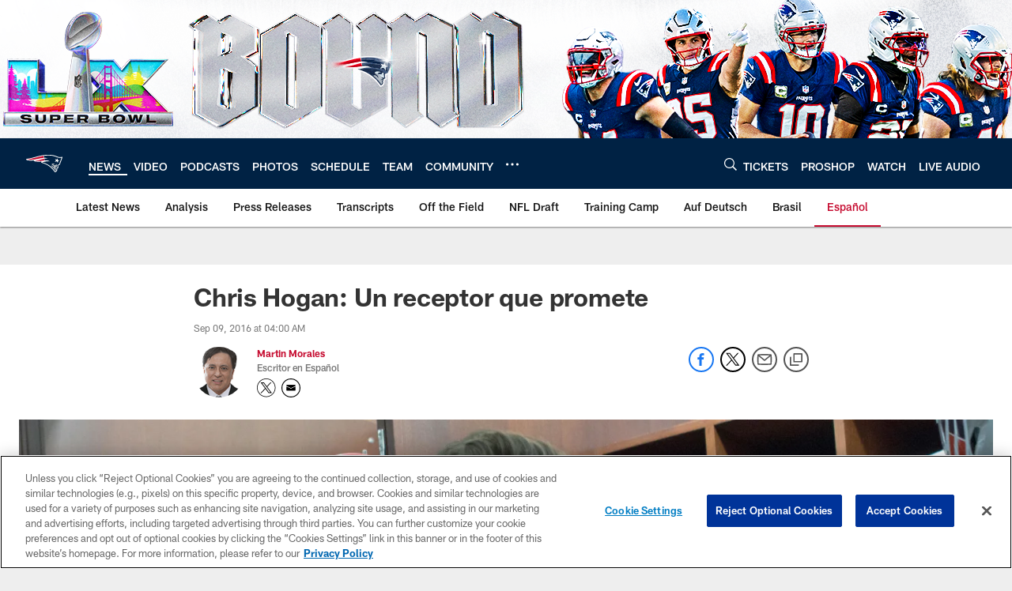

--- FILE ---
content_type: text/html; charset=utf-8
request_url: https://www.google.com/recaptcha/api2/aframe
body_size: 266
content:
<!DOCTYPE HTML><html><head><meta http-equiv="content-type" content="text/html; charset=UTF-8"></head><body><script nonce="wNEFbEKQmKy6qJ6I0PqtxA">/** Anti-fraud and anti-abuse applications only. See google.com/recaptcha */ try{var clients={'sodar':'https://pagead2.googlesyndication.com/pagead/sodar?'};window.addEventListener("message",function(a){try{if(a.source===window.parent){var b=JSON.parse(a.data);var c=clients[b['id']];if(c){var d=document.createElement('img');d.src=c+b['params']+'&rc='+(localStorage.getItem("rc::a")?sessionStorage.getItem("rc::b"):"");window.document.body.appendChild(d);sessionStorage.setItem("rc::e",parseInt(sessionStorage.getItem("rc::e")||0)+1);localStorage.setItem("rc::h",'1769828067133');}}}catch(b){}});window.parent.postMessage("_grecaptcha_ready", "*");}catch(b){}</script></body></html>

--- FILE ---
content_type: text/javascript; charset=utf-8
request_url: https://auth-id.patriots.com/accounts.webSdkBootstrap?apiKey=4_vI0YL6NU8SZzUBxdCBCOSg&pageURL=https%3A%2F%2Fwww.patriots.com%2Fnews%2Fespanol%2Fchris-hogan-un-receptor-que-promete-269646&sdk=js_latest&sdkBuild=18435&format=json
body_size: 414
content:
{
  "callId": "019c11f90ede7f6d8a2ab2d14866d22d",
  "errorCode": 0,
  "apiVersion": 2,
  "statusCode": 200,
  "statusReason": "OK",
  "time": "2026-01-31T02:54:20.912Z",
  "hasGmid": "ver4"
}